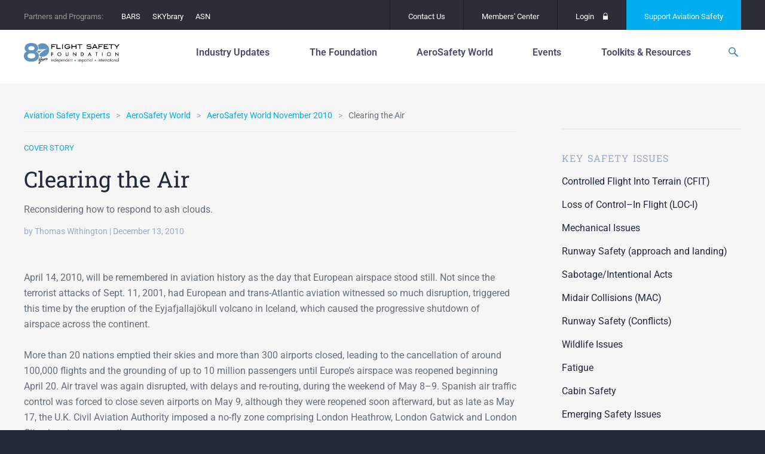

--- FILE ---
content_type: text/html; charset=utf-8
request_url: https://www.google.com/recaptcha/api2/aframe
body_size: 268
content:
<!DOCTYPE HTML><html><head><meta http-equiv="content-type" content="text/html; charset=UTF-8"></head><body><script nonce="2KRV7WrEOTOazdyBhF7RxA">/** Anti-fraud and anti-abuse applications only. See google.com/recaptcha */ try{var clients={'sodar':'https://pagead2.googlesyndication.com/pagead/sodar?'};window.addEventListener("message",function(a){try{if(a.source===window.parent){var b=JSON.parse(a.data);var c=clients[b['id']];if(c){var d=document.createElement('img');d.src=c+b['params']+'&rc='+(localStorage.getItem("rc::a")?sessionStorage.getItem("rc::b"):"");window.document.body.appendChild(d);sessionStorage.setItem("rc::e",parseInt(sessionStorage.getItem("rc::e")||0)+1);localStorage.setItem("rc::h",'1768617952003');}}}catch(b){}});window.parent.postMessage("_grecaptcha_ready", "*");}catch(b){}</script></body></html>

--- FILE ---
content_type: text/css
request_url: https://flightsafety.org/wp-content/uploads/elementor/css/post-43435.css?ver=1768569546
body_size: 569
content:
.elementor-kit-43435{--e-global-color-primary:#335E7E;--e-global-color-secondary:#54595F;--e-global-color-text:#7A7A7A;--e-global-color-accent:#F97F04;--e-global-color-3515fad:#819EB1;--e-global-color-6716e21:#F28066;--e-global-color-2828b6c:#38414E;--e-global-color-a08bb02:#F8F8F805;--e-global-color-a3148cc:#658ABC;--e-global-color-51061f9:#FDD26E;--e-global-color-a49c3d5:#232938;--e-global-color-23e8774:#3E608C;--e-global-color-93403b4:#F2CF63;--e-global-color-95d0e04:#545454;--e-global-color-c39f4fc:#E7B12F;--e-global-color-afa5dbb:#513B7C;--e-global-color-2cfad11:#75CEC8;--e-global-color-0ce1ff8:#E3E3E3;--e-global-color-cbed2c3:#056097;--e-global-color-542f6e4:#F89B1C;--e-global-color-c28e1fe:#7F3096;--e-global-color-97021d6:#A7C10A;--e-global-color-4469282:#FFC202;--e-global-color-5fdeabd:#FFC101;--e-global-color-a2dca89:#BC2025;--e-global-color-17e9978:#D4D4DE;--e-global-color-49d57bd:#0D163F;--e-global-color-a2a6854:#00B2D9;--e-global-color-5d431d4:#05589E;--e-global-color-510be70:#9FDAE6;--e-global-typography-primary-font-family:"Roboto";--e-global-typography-primary-font-weight:600;--e-global-typography-secondary-font-family:"Roboto Slab";--e-global-typography-secondary-font-weight:400;--e-global-typography-text-font-family:"Roboto";--e-global-typography-text-font-weight:400;--e-global-typography-accent-font-family:"Roboto";--e-global-typography-accent-font-weight:500;}.elementor-kit-43435 e-page-transition{background-color:#FFBC7D;}.elementor-section.elementor-section-boxed > .elementor-container{max-width:1500px;}.e-con{--container-max-width:1500px;}.elementor-widget:not(:last-child){margin-block-end:20px;}.elementor-element{--widgets-spacing:20px 20px;--widgets-spacing-row:20px;--widgets-spacing-column:20px;}{}h1.entry-title{display:var(--page-title-display);}@media(max-width:1024px){.elementor-section.elementor-section-boxed > .elementor-container{max-width:1024px;}.e-con{--container-max-width:1024px;}}@media(max-width:767px){.elementor-section.elementor-section-boxed > .elementor-container{max-width:767px;}.e-con{--container-max-width:767px;}}

--- FILE ---
content_type: application/javascript; charset=utf-8
request_url: https://flightsafety.org/wp-content/plugins/dfp-custom/assets/js/dfp.js?ver=1.2
body_size: 2602
content:
/**
 * DFP Custom
 * global DFP_config, DFP_ad_units, DFP_custom_targeting
 */

var DFP = DFP || {};
(function ( window, DFP, config, ad_slots, custom_targeting, googletag ) {

	// Early exit
	if ( ! config || ! ad_slots || ! custom_targeting ) {
		return false;
	}

	// Registry of ad slot instances
	DFP.defined_slots = {};
	DFP.inserted_slots = {};
	DFP.extra_ids = [];
	DFP.rendered = false; // Backup check

	/**
	 * On Resize
	 */
	var resize_timeout = null,
		resize_width = window.innerWidth || document.documentElement.clientWidth || document.body.clientWidth
	;
	var onResize = function ( ) {
		var width = window.innerWidth || document.documentElement.clientWidth || document.body.clientWidth;
		if ( width === resize_width ) { 
			// Fake resize!
			return;
		}
		resize_width = width;

		// Debounce resize
		clearTimeout(resize_timeout);
		resize_timeout = setTimeout(DFP.refresh, 500);
	};
	if ( window.addEventListener ) {
		window.addEventListener('resize', onResize, false);
	} else {
		window.attachEvent('onresize', onResize);
	}

	/**
	 * On Load
	 */
	var onLoad = function ( ) {
		// Backup check to make sure ads rendered (they should have by now)
		if ( ! DFP.rendered ) {
			DFP.refresh();
		}
	};
	if ( window.addEventListener ) {
		window.addEventListener('load', onLoad, false);
	} else {
		window.attachEvent('onload', onLoad);
	}

	/**
	 * Process Slots
	 * @param object ad_slots Slots
	 */
	DFP.process = function ( ad_slots ) {
		
		var i, sizeMapping;
		for ( i = 0; i < ad_slots.length; i++ ) {

			if ( DFP.defined_slots[ad_slots[i].id] ) { continue; } // Don't define slots twice!!!

			// Define Slot
			DFP.defined_slots[ad_slots[i].id] = DFP.defineSlot(config.account, ad_slots[i].name, ad_slots[i].sizes, ad_slots[i].id, {
				outofpage: ad_slots[i].outofpage, 
				companion: ad_slots[i].companion
			});

			// Add size mapping, if applicable
			if ( ad_slots[i].sizeMapping && (sizeMapping = DFP.sizeMapping(ad_slots[i].sizeMapping)) ) {
				DFP.defined_slots[ad_slots[i].id].defineSizeMapping(sizeMapping);
			}

			// Reference to original ad slot
			DFP.defined_slots[ad_slots[i].id].DFP_ad_slot = ad_slots[i];
		}
	};

	/**
	 * Define Slot
	 * @param string account
	 * @param string name
	 * @param string|false sizes
	 * @param string id
	 * @param object options
	 * @return googletag.defineSlot
	 */
	DFP.defineSlot = function ( account, name, sizes, id, options ) {
		var slot;

		// Out of page or regular slot?
		if ( options.outofpage ) {
			slot = googletag.defineOutOfPageSlot('/' + account + '/' + name, id);
		} else {
			slot = googletag.defineSlot('/' + account + '/' + name, JSON.parse(sizes), id);
		}

		// Companion ad?
		if ( options.companion ) {
			slot = slot.addService(googletag.companionAds());
		}

		// Always add the pubads service
		return slot.addService(googletag.pubads());
	};

	/**
	 * Size Mapping
	 * @param object mapping
	 * @return googletag.sizeMapping
	 */
	DFP.sizeMapping = function ( mapping ) {
		if ( ! mapping ) { 
			return undefined;
		}

		var sizeMapping = googletag.sizeMapping(); // Create
		var screenSize;

		for ( screenSize in mapping ) {
			sizeMapping.addSize(JSON.parse(screenSize), JSON.parse(mapping[screenSize])); // Add Size
		}

		return sizeMapping.build(); // Build
	};

	DFP.renderEnded = function ( event ) {
		if ( ! event.slot.DFP_ad_slot ) { 
			// This wasn't a slot we defined!
			return;
		}

		// Don't force fill
		if ( event.isEmpty ) {
			return;
		}

		// Note that we are here
		DFP.rendered = true;

		// Extras
		if ( event.slot.DFP_ad_slot.extra ) {
			(function ( event, original_slot ) {

				// Search for size match
				var size;
				for ( size in original_slot.extra ) {
					if ( JSON.stringify(event.size) === JSON.stringify(JSON.parse(size)) ) {
						break;
					}
				}

				// If we don't have a match, exit
				if ( JSON.stringify(event.size) !== JSON.stringify(JSON.parse(size)) ) {
					return;
				}
				
				// Inject Ads
				var j, name;
				for ( j = 0; j < original_slot.extra[size].length; j++ ) {
					// Insert ad after our original slot
					DFP.insert(document.getElementById(original_slot.id), 'afterend', original_slot.extra[size][j]);

					// Add to list of divs to delete
					DFP.extra_ids.push(original_slot.extra[size][j]);
				}

			})(event, event.slot.DFP_ad_slot);
		}
	};

	/**
	 * Display an ad slot
	 * @see DFP.insert()
	 * @deprecated
	 */
	DFP.display = function ( element, position, id ) {
		DFP.insert(element, position, id);
	}

	/**
	 * Insert an ad slot
	 * @since 1.2
	 * @param DOM element reference element
	 * @param string position 'afterend', 'beforeend', 'afterstart', 'beforestart'
	 * @param string id ID of ad slot to insert
	 */
	DFP.insert = function ( element, position, id ) {
		var ad = config.template.replace(/%id%/g, id), // Get ad template
			script = document.createElement('script') // Create script tag
		;

		// Build HTML for ad
		var div = ad.replace(/^(.*)[<]script[^>]*[>].*[<]\/script[>](.*)$/, '$1$2'), // Get div
			js = ad.replace(/^.*[<]script[^>]*[>](.*)[<]\/script[>].*$/, '$1') // Get js
		;
		
		if ( element ) {
			// Inject div into the DOM
			element.insertAdjacentHTML(position, div);
			
			// Inject js into the script
			script.text = js;
			// Inject script into div
			document.getElementById(id).appendChild(script);
		}
	}

	/**
	 * Remove an ad slot
	 * @param string id
	 */
	DFP.remove = function ( id ) {
		var div = document.getElementById(id);

		if ( div ) {
			// Remove entire div
			div.parentNode.removeChild(div);
		}

		delete DFP.inserted_slots[id];
	}

	/**
	 * Set Custom Targeting
	 * @param object custom_targeting Targeting
	 */
	DFP.setTargeting = function ( custom_targeting ) {
		// Custom Targeting
		for ( name in custom_targeting ) {
			if ( ! custom_targeting.hasOwnProperty(name) ) { continue; }

			if ( custom_targeting[name].length > 0 ) {
				googletag.pubads().setTargeting(name, custom_targeting[name]);
			} // Else ignore

		}
	}

	/**
	 * Refresh slot
	 * @since 1.2
	 * @param string ID of slot to refresh
	 * @param string ... Additional IDs of slots to refresh
	 */
	DFP.refresh = function ( ) { // ID
		// For backwards compability
		if ( arguments.length === 0 ) {
			DFP.refreshAll();
			return;
		}

		var i, id, size, j, k, slots = [];
		for ( i = 0; i < arguments.length; i++ ) {
			id = arguments[i];

			// Check for slot
			if ( ! DFP.defined_slots[id] || ! DFP.inserted_slots[id] ) {
				// Cannot refresh an ad that is not inserted or does not exist
				continue;
			}

			// Check if there are any dependent extra IDs
			if ( DFP.defined_slots[id].DFP_ad_slot.extra ) {
				// Remove dependent slots (if inserted)
				for ( size in DFP.defined_slots[id].DFP_ad_slot.extra ) {
					for ( j = 0; j < DFP.defined_slots[id].DFP_ad_slot.extra[size].length; j++ ) {
						for ( k = 0; k < DFP.extra_ids.length; k++ ) {
							if ( DFP.extra_ids[k] === DFP.defined_slots[id].DFP_ad_slot.extra[size][j] ) {
								DFP.remove(DFP.extra_ids[k]);
								DFP.extra_ids.splice(k, 1);
							}
						}
					}
				}
			}

			slots.push(DFP.defined_slots[id]);
		}

		// Refresh
		googletag.pubads().refresh(slots);
	};

	/**
	 * Refresh all inserted ad slots
	 * @since 1.2
	 */
	DFP.refreshAll = function ( ) {
		// Remove all extra IDs
		var i, div;
		for ( i = 0; i < DFP.extra_ids.length; i++ ) {
			DFP.remove(DFP.extra_ids[i]);
		}
		// Reset extra IDs
		DFP.extra_ids = [];

		// Refresh list
		var slots = [];
		for ( id in DFP.inserted_slots ) {
			if ( ! DFP.inserted_slots.hasOwnProperty(id) ) { continue; }
			if ( ! DFP.defined_slots.hasOwnProperty(id) ) { continue; }
			// Add to list Refresh
			slots.push(DFP.defined_slots[id]);
		}
		// Refresh
		googletag.pubads().refresh(slots);
	};

	/**
	 * Init
	 * Process slots, set targeting, 
	 */
	googletag.cmd.push(function() {

		// Process ad slots (insert occurs onReady)
		DFP.process(ad_slots);

		// Set Custom Targeting
		DFP.setTargeting(custom_targeting);

		// Init
		googletag.pubads().addEventListener('slotRenderEnded', DFP.renderEnded);
		var options = config.options;
		if ( options.pubads.collapseEmptyDivs === true ) { googletag.pubads().collapseEmptyDivs(); }
		if ( options.pubads.centering !== null ) { googletag.pubads().setCentering(options.pubads.centering); }
		if ( options.pubads.disableInitialLoad === true ) { googletag.pubads().disableInitialLoad(); }
		if ( options.pubads.enableSingleRequest === true ) { googletag.pubads().enableSingleRequest(); }
		if ( options.pubads.enableVideoAds === true ) { googletag.pubads().enableVideoAds(); }
		if ( options.pubads.rendering === 'async' ) { googletag.pubads().enableAsyncRendering(); }
		if ( options.pubads.rendering === 'sync' ) { googletag.pubads().enableSyncRendering(); }
		if ( options.companionAds.refreshUnfilledSlots !== null ) { googletag.companionAds().setRefreshUnfilledSlots(options.companionAds.refreshUnfilledSlots); }
		googletag.enableServices();
		
	}); // End googletag.cmd.push

})(window, window.DFP, window.DFP_config || {}, window.DFP_ad_slots || {}, window.DFP_custom_targeting || {}, googletag);